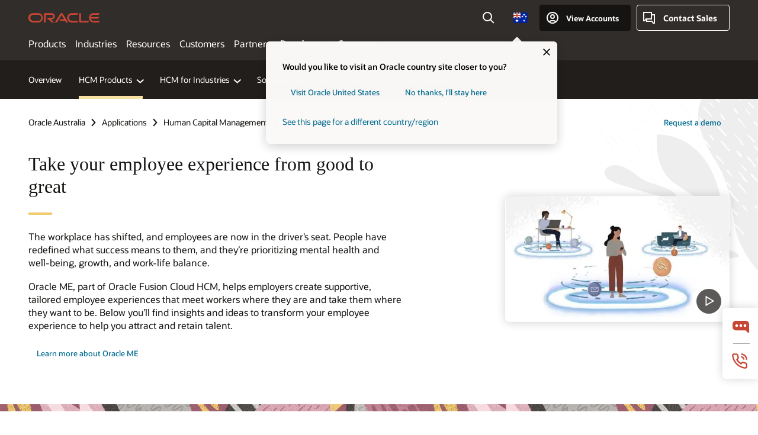

--- FILE ---
content_type: text/html; charset=UTF-8
request_url: https://www.oracle.com/au/human-capital-management/employee-experience/
body_size: 16785
content:
<!DOCTYPE html>
<html lang="en-AU" class="no-js"><!-- start : Framework/Redwood2 -->
<!-- start : ocom/common/global/components/framework/head -->
<head>
<!-- start : ocom/common/global/components/head -->
<title>Employee Experience | Oracle Australia</title>
<meta name="Title" content="Employee Experience | Oracle Australia">
<meta name="Description" content="Oracle ME, part of Oracle Fusion Cloud HCM, helps employers create supportive, tailored employee experiences that meet workers where they are and take them where they want to be.">
<meta name="Keywords" content="employee experience, HCM Communicate, Journeys, Touchpoints, Connections, HR Help Desk, Digital Assistant, HR, human capital management
">
<meta name="resgen" content="No">
<meta name="siteid" content="au">
<meta name="countryid" content="AU">
<meta name="robots" content="index, follow">
<meta name="country" content="Australia">
<meta name="region" content="asia">
<meta name="Language" content="en">
<meta name="Updated Date" content="2022-04-12T22:34:19Z">
<script type="text/javascript">
var pageData = pageData || {};
//page info
pageData.pageInfo = pageData.pageInfo || {};
pageData.pageInfo.language = "en";
pageData.pageInfo.country = "Australia";
pageData.pageInfo.region = "asia";
pageData.pageInfo.pageTitle = "Employee Experience | Oracle";
pageData.pageInfo.description = "Oracle ME, part of Oracle Fusion Cloud HCM, helps employers create supportive, tailored employee experiences that meet workers where they are and take them where they want to be.";
pageData.pageInfo.keywords = "employee experience, HCM Communicate, Journeys, Touchpoints, Connections, HR Help Desk, Digital Assistant, HR, human capital management";
pageData.pageInfo.siteId = "au";
pageData.pageInfo.countryId = "AU";
pageData.pageInfo.updatedDate = "2022-04-12T22:34:19Z";
</script>
<!-- start : ocom/common/global/components/seo-taxonomy-meta-data-->
<script type="text/javascript">
var pageData = pageData || {};
//taxonmy
pageData.taxonomy = pageData.taxonomy || {};
pageData.taxonomy.productServices = [];
pageData.taxonomy.industry = [];
pageData.taxonomy.region = [];
pageData.taxonomy.contentType = [];
pageData.taxonomy.buyersJourney = [];
pageData.taxonomy.revenue = [];
pageData.taxonomy.title = [];
pageData.taxonomy.audience = [];
pageData.taxonomy.persona = [];
</script>
<!-- end : ocom/common/global/components/seo-taxonomy-meta-data-->
<!-- start : ocom/common/global/components/social-media-meta-tags --><!-- F13v0 -->
<meta property="og:title" content="Oracle ME Employee Experience"/>
<meta property="og:description" content="Oracle ME, part of Oracle Fusion Cloud HCM, helps employers create supportive, tailored employee experiences that meet workers where they are and take them where they want to be."/>
<meta property="og:image" content="https://www.oracle.com/a/ocom/img/social-og-me-1200x628.png"/>
<!-- /F13v0 -->
<!-- F13v1 -->
<meta name="twitter:card" content="summary">
<meta name="twitter:title" content="Oracle ME Employee Experience">
<meta name="twitter:description" content="Oracle ME, part of Oracle Fusion Cloud HCM, helps employers create supportive, tailored employee experiences that meet workers where they are and take them where they want to be.">
<meta name="twitter:image" content="https://www.oracle.com/a/ocom/img/og-me-1200x1200.png">
<!-- /F13v1 -->
<!-- end : ocom/common/global/components/social-media-meta-tags -->
<!-- start : ocom/common/global/components/seo-hreflang-meta-tags --><link rel="canonical" href="https://www.oracle.com/au/human-capital-management/employee-experience/" />
<link rel="alternate" hreflang="en-US" href="https://www.oracle.com/human-capital-management/employee-experience/" />
<link rel="alternate" hreflang="pt-BR" href="https://www.oracle.com/br/human-capital-management/employee-experience/" />
<link rel="alternate" hreflang="zh-CN" href="https://www.oracle.com/cn/human-capital-management/employee-experience/" />
<link rel="alternate" hreflang="de-DE" href="https://www.oracle.com/de/human-capital-management/employee-experience/" />
<link rel="alternate" hreflang="fr-FR" href="https://www.oracle.com/fr/human-capital-management/employee-experience/" />
<link rel="alternate" hreflang="en-IN" href="https://www.oracle.com/in/human-capital-management/employee-experience/" />
<link rel="alternate" hreflang="ja-JP" href="https://www.oracle.com/jp/human-capital-management/employee-experience/" />
<link rel="alternate" hreflang="en-GB" href="https://www.oracle.com/uk/human-capital-management/employee-experience/" />
<link rel="alternate" hreflang="en-AE" href="https://www.oracle.com/ae/human-capital-management/employee-experience/" />
<link rel="alternate" hreflang="ar-AE" href="https://www.oracle.com/ae-ar/human-capital-management/employee-experience/" />
<link rel="alternate" hreflang="es-AR" href="https://www.oracle.com/latam/human-capital-management/employee-experience/"/>
<link rel="alternate" hreflang="en-AU" href="https://www.oracle.com/au/human-capital-management/employee-experience/" />
<link rel="alternate" hreflang="en-CA" href="https://www.oracle.com/ca-en/human-capital-management/employee-experience/" />
<link rel="alternate" hreflang="fr-CA" href="https://www.oracle.com/ca-fr/human-capital-management/employee-experience/" />
<link rel="alternate" hreflang="de-CH" href="https://www.oracle.com/de/human-capital-management/employee-experience/"/>
<link rel="alternate" hreflang="fr-CH" href="https://www.oracle.com/fr/human-capital-management/employee-experience/"/>
<link rel="alternate" hreflang="es-CL" href="https://www.oracle.com/latam/human-capital-management/employee-experience/"/>
<link rel="alternate" hreflang="es-CO" href="https://www.oracle.com/latam/human-capital-management/employee-experience/"/>
<link rel="alternate" hreflang="es-ES" href="https://www.oracle.com/es/human-capital-management/employee-experience/" />
<link rel="alternate" hreflang="en-HK" href="https://www.oracle.com/apac/human-capital-management/employee-experience/"/>
<link rel="alternate" hreflang="it-IT" href="https://www.oracle.com/it/human-capital-management/employee-experience/" />
<link rel="alternate" hreflang="ko-KR" href="https://www.oracle.com/kr/human-capital-management/employee-experience/" />
<link rel="alternate" hreflang="es-MX" href="https://www.oracle.com/latam/human-capital-management/employee-experience/"/>
<link rel="alternate" hreflang="nl-NL" href="https://www.oracle.com/nl/human-capital-management/employee-experience/" />
<link rel="alternate" hreflang="en-SA" href="https://www.oracle.com/sa/human-capital-management/employee-experience/" />
<link rel="alternate" hreflang="ar-SA" href="https://www.oracle.com/sa-ar/human-capital-management/employee-experience/" />
<link rel="alternate" hreflang="en-SG" href="https://www.oracle.com/asean/human-capital-management/employee-experience/"/>
<link rel="alternate" hreflang="zh-TW" href="https://www.oracle.com/tw/human-capital-management/employee-experience/" />
<link rel="alternate" hreflang="cs-CZ" href="https://www.oracle.com/europe/human-capital-management/employee-experience/"/>
<link rel="alternate" hreflang="en-ID" href="https://www.oracle.com/asean/human-capital-management/employee-experience/"/>
<link rel="alternate" hreflang="en-IE" href="https://www.oracle.com/europe/human-capital-management/employee-experience/"/>
<link rel="alternate" hreflang="en-IL" href="https://www.oracle.com/il-en/human-capital-management/employee-experience/" />
<link rel="alternate" hreflang="en-MY" href="https://www.oracle.com/asean/human-capital-management/employee-experience/"/>
<link rel="alternate" hreflang="es-PE" href="https://www.oracle.com/latam/human-capital-management/employee-experience/"/>
<link rel="alternate" hreflang="en-PH" href="https://www.oracle.com/asean/human-capital-management/employee-experience/"/>
<link rel="alternate" hreflang="pl-PL" href="https://www.oracle.com/pl/human-capital-management/employee-experience/" />
<link rel="alternate" hreflang="pt-PT" href="https://www.oracle.com/europe/human-capital-management/employee-experience/"/>
<link rel="alternate" hreflang="ro-RO" href="https://www.oracle.com/europe/human-capital-management/employee-experience/"/>
<link rel="alternate" hreflang="sv-SE" href="https://www.oracle.com/se/human-capital-management/employee-experience/" />
<link rel="alternate" hreflang="tr-TR" href="https://www.oracle.com/tr/human-capital-management/employee-experience/" />
<link rel="alternate" hreflang="en-ZA" href="https://www.oracle.com/africa/human-capital-management/employee-experience/"/>
<link rel="alternate" hreflang="de-AT" href="https://www.oracle.com/de/human-capital-management/employee-experience/"/>
<link rel="alternate" hreflang="en-BA" href="https://www.oracle.com/europe/human-capital-management/employee-experience/"/>
<link rel="alternate" hreflang="en-BD" href="https://www.oracle.com/apac/human-capital-management/employee-experience/"/>
<link rel="alternate" hreflang="en-BE" href="https://www.oracle.com/europe/human-capital-management/employee-experience/"/>
<link rel="alternate" hreflang="bg-BG" href="https://www.oracle.com/europe/human-capital-management/employee-experience/"/>
<link rel="alternate" hreflang="en-BH" href="https://www.oracle.com/middleeast/human-capital-management/employee-experience/"/>
<link rel="alternate" hreflang="ar-BH" href="https://www.oracle.com/middleeast-ar/human-capital-management/employee-experience/"/>
<link rel="alternate" hreflang="en-BZ" href="https://www.oracle.com/bz/human-capital-management/employee-experience/" />
<link rel="alternate" hreflang="es-CR" href="https://www.oracle.com/latam/human-capital-management/employee-experience/"/>
<link rel="alternate" hreflang="en-CY" href="https://www.oracle.com/europe/human-capital-management/employee-experience/"/>
<link rel="alternate" hreflang="da-DK" href="https://www.oracle.com/europe/human-capital-management/employee-experience/"/>
<link rel="alternate" hreflang="fr-DZ" href="https://www.oracle.com/africa-fr/human-capital-management/employee-experience/"/>
<link rel="alternate" hreflang="en-EE" href="https://www.oracle.com/europe/human-capital-management/employee-experience/"/>
<link rel="alternate" hreflang="en-EG" href="https://www.oracle.com/middleeast/human-capital-management/employee-experience/"/>
<link rel="alternate" hreflang="ar-EG" href="https://www.oracle.com/middleeast-ar/human-capital-management/employee-experience/"/>
<link rel="alternate" hreflang="fi-FI" href="https://www.oracle.com/europe/human-capital-management/employee-experience/"/>
<link rel="alternate" hreflang="en-GH" href="https://www.oracle.com/africa/human-capital-management/employee-experience/"/>
<link rel="alternate" hreflang="el-GR" href="https://www.oracle.com/europe/human-capital-management/employee-experience/"/>
<link rel="alternate" hreflang="hr-HR" href="https://www.oracle.com/europe/human-capital-management/employee-experience/"/>
<link rel="alternate" hreflang="hu-HU" href="https://www.oracle.com/europe/human-capital-management/employee-experience/"/>
<link rel="alternate" hreflang="en-JO" href="https://www.oracle.com/middleeast/human-capital-management/employee-experience/"/>
<link rel="alternate" hreflang="ar-JO" href="https://www.oracle.com/middleeast-ar/human-capital-management/employee-experience/"/>
<link rel="alternate" hreflang="en-KE" href="https://www.oracle.com/africa/human-capital-management/employee-experience/"/>
<link rel="alternate" hreflang="en-KW" href="https://www.oracle.com/middleeast/human-capital-management/employee-experience/"/>
<link rel="alternate" hreflang="ar-KW" href="https://www.oracle.com/middleeast-ar/human-capital-management/employee-experience/"/>
<link rel="alternate" hreflang="en-LK" href="https://www.oracle.com/apac/human-capital-management/employee-experience/"/>
<link rel="alternate" hreflang="en-LU" href="https://www.oracle.com/europe/human-capital-management/employee-experience/"/>
<link rel="alternate" hreflang="lv-LV" href="https://www.oracle.com/europe/human-capital-management/employee-experience/"/>
<link rel="alternate" hreflang="fr-MA" href="https://www.oracle.com/africa-fr/human-capital-management/employee-experience/"/>
<link rel="alternate" hreflang="en-NG" href="https://www.oracle.com/africa/human-capital-management/employee-experience/"/>
<link rel="alternate" hreflang="no-NO" href="https://www.oracle.com/europe/human-capital-management/employee-experience/"/>
<link rel="alternate" hreflang="en-NZ" href="https://www.oracle.com/nz/human-capital-management/employee-experience/" />
<link rel="alternate" hreflang="en-QA" href="https://www.oracle.com/middleeast/human-capital-management/employee-experience/"/>
<link rel="alternate" hreflang="ar-QA" href="https://www.oracle.com/middleeast-ar/human-capital-management/employee-experience/"/>
<link rel="alternate" hreflang="sr-RS" href="https://www.oracle.com/europe/human-capital-management/employee-experience/"/>
<link rel="alternate" hreflang="sl-SI" href="https://www.oracle.com/europe/human-capital-management/employee-experience/"/>
<link rel="alternate" hreflang="sk-SK" href="https://www.oracle.com/europe/human-capital-management/employee-experience/"/>
<link rel="alternate" hreflang="fr-SN" href="https://www.oracle.com/africa-fr/human-capital-management/employee-experience/"/>
<link rel="alternate" hreflang="en-TH" href="https://www.oracle.com/asean/human-capital-management/employee-experience/"/>
<link rel="alternate" hreflang="uk-UA" href="https://www.oracle.com/ua/human-capital-management/employee-experience/" />
<link rel="alternate" hreflang="es-UY" href="https://www.oracle.com/latam/human-capital-management/employee-experience/"/>
<link rel="alternate" hreflang="en-VN" href="https://www.oracle.com/asean/human-capital-management/employee-experience/"/>
<link rel="alternate" hreflang="lt-LT" href="https://www.oracle.com/lt/human-capital-management/employee-experience/" />
<meta name="altpages" content="br,cn,de,fr,in,jp,uk,ae,ae-ar,ar,au,ca-en,ca-fr,ch-de,ch-fr,cl,co,es,hk,it,kr,mx,nl,sa,sa-ar,sg,tw,cz,id,ie,il-en,my,pe,ph,pl,pt,ro,se,tr,za,at,ba,bd,be,bg,bh,bh-ar,bz,cr,cy,dk,dz,ee,eg,eg-ar,fi,gh,gr,hr,hu,jo,jo-ar,ke,kw,kw-ar,lk,lu,lv,ma,ng,no,nz,qa,qa-ar,rs,si,sk,sn,th,ua,uy,vn,lt">
<script type="text/javascript">
var pageData = pageData || {};
//page info
pageData.pageInfo = pageData.pageInfo || {};
pageData.pageInfo.altPages = "br,cn,de,fr,in,jp,uk,ae,ae-ar,ar,au,ca-en,ca-fr,ch-de,ch-fr,cl,co,es,hk,it,kr,mx,nl,sa,sa-ar,sg,tw,cz,id,ie,il-en,my,pe,ph,pl,pt,ro,se,tr,za,at,ba,bd,be,bg,bh,bh-ar,bz,cr,cy,dk,dz,ee,eg,eg-ar,fi,gh,gr,hr,hu,jo,jo-ar,ke,kw,kw-ar,lk,lu,lv,ma,ng,no,nz,qa,qa-ar,rs,si,sk,sn,th,ua,uy,vn,lt";
</script>
<!-- end : ocom/common/global/components/seo-hreflang-meta-tags -->
<!-- end : ocom/common/global/components/head -->
<meta name="viewport" content="width=device-width, initial-scale=1">
<meta http-equiv="Content-Type" content="text/html; charset=utf-8">
<!-- start : ocom/common/global/components/framework/layoutAssetHeadInfo -->
<!-- Container/Display Start -->
<!-- BEGIN: oWidget_C/_Raw-Text/Display -->
<link rel="dns-prefetch" href="https://dc.oracleinfinity.io" crossOrigin="anonymous" />
<link rel="dns-prefetch" href="https://oracle.112.2o7.net" crossOrigin="anonymous" />
<link rel="dns-prefetch" href="https://s.go-mpulse.net" crossOrigin="anonymous" />
<link rel="dns-prefetch" href="https://c.go-mpulse.net" crossOrigin="anonymous" />
<link rel="preconnect" href="https://tms.oracle.com/" crossOrigin="anonymous" />
<link rel="preconnect" href="https://tags.tiqcdn.com/" crossOrigin="anonymous" />
<link rel="preconnect" href="https://consent.trustarc.com" crossOrigin="anonymous" />
<link rel="preconnect" href="https://d.oracleinfinity.io" crossOrigin="anonymous" />
<link rel="preload" href="https://www.oracle.com/asset/web/fonts/oraclesansvf.woff2" as="font" crossOrigin="anonymous" type="font/woff2" />
<link rel="preload" href="https://www.oracle.com/asset/web/fonts/redwoodicons.woff2" as="font" crossorigin="anonymous" type="font/woff2">
<!-- END: oWidget_C/_Raw-Text/Display -->
<!-- Container/Display end -->
<!-- Container/Display Start -->
<!-- BEGIN: oWidget_C/_Raw-Text/Display -->
<!-- BEGIN CSS/JS -->
<style>
body{margin:0}
.f20w1 > section{opacity:0;filter:opacity(0%)}
.f20w1 > div{opacity:0;filter:opacity(0%)}
.f20w1 > nav{opacity:0;filter:opacity(0%)}
</style>
<script>
!function(){
var d=document.documentElement;d.className=d.className.replace(/no-js/,'js');
if(document.location.href.indexOf('betamode=') > -1) document.write('<script src="/asset/web/js/ocom-betamode.js"><\/script>');
}();
</script>
<link data-wscss href="/asset/web/css/redwood-base.css" rel="preload" as="style" onload="this.rel='stylesheet';" onerror="this.rel='stylesheet'">
<link data-wscss href="/asset/web/css/redwood-styles.css" rel="preload" as="style" onload="this.rel='stylesheet';" onerror="this.rel='stylesheet'">
<noscript>
<link href="/asset/web/css/redwood-base.css" rel="stylesheet">
<link href="/asset/web/css/redwood-styles.css" rel="stylesheet">
</noscript>
<link data-wsjs data-reqjq href="/asset/web/js/redwood-base.js" rel="preload" as="script">
<link data-wsjs data-reqjq href="/asset/web/js/redwood-lib.js" rel="preload" as="script">
<script data-wsjs src="/asset/web/js/jquery-min.js" async onload="$('head link[data-reqjq][rel=preload]').each(function(){var a = document.createElement('script');a.async=false;a.src=$(this).attr('href');this.parentNode.insertBefore(a, this);});$(function(){$('script[data-reqjq][data-src]').each(function(){this.async=true;this.src=$(this).data('src');});});"></script>
<!-- END CSS/JS -->
<!-- END: oWidget_C/_Raw-Text/Display -->
<!-- Container/Display end -->
<!-- Container/Display Start -->
<!-- BEGIN: oWidget_C/_Raw-Text/Display -->
<!-- www-us HeadAdminContainer -->
<link rel="icon" href="https://www.oracle.com/asset/web/favicons/favicon-32.png" sizes="32x32">
<link rel="icon" href="https://www.oracle.com/asset/web/favicons/favicon-128.png" sizes="128x128">
<link rel="icon" href="https://www.oracle.com/asset/web/favicons/favicon-192.png" sizes="192x192">
<link rel="apple-touch-icon" href="https://www.oracle.com/asset/web/favicons/favicon-120.png" sizes="120x120">
<link rel="apple-touch-icon" href="https://www.oracle.com/asset/web/favicons/favicon-152.png" sizes="152x152">
<link rel="apple-touch-icon" href="https://www.oracle.com/asset/web/favicons/favicon-180.png" sizes="180x180">
<meta name="msapplication-TileColor" content="#fcfbfa"/>
<meta name="msapplication-square70x70logo" content="favicon-128.png"/>
<meta name="msapplication-square150x150logo" content="favicon-270.png"/>
<meta name="msapplication-TileImage" content="favicon-270.png"/>
<meta name="msapplication-config" content="none"/>
<meta name="referrer" content="no-referrer-when-downgrade"/>
<style>
#oReactiveChatContainer1 { display:none;}
</style>
<!--Tealium embed code Start -->
<script src="https://tms.oracle.com/main/prod/utag.sync.js"></script>
<!-- Loading script asynchronously -->
<script type="text/javascript">
(function(a,b,c,d){
if(location.href.indexOf("tealium=dev") == -1) {
a='https://tms.oracle.com/main/prod/utag.js';
} else {
a='https://tms.oracle.com/main/dev/utag.js';
}
b=document;c='script';d=b.createElement(c);d.src=a;d.type='text/java'+c;d.async=true;
a=b.getElementsByTagName(c)[0];a.parentNode.insertBefore(d,a);
})();
</script>
<!--Tealium embed code End-->
<!-- END: oWidget_C/_Raw-Text/Display -->
<!-- Container/Display end -->
<!-- end : ocom/common/global/components/framework/layoutAssetHeadInfo -->

<script>(window.BOOMR_mq=window.BOOMR_mq||[]).push(["addVar",{"rua.upush":"false","rua.cpush":"false","rua.upre":"false","rua.cpre":"false","rua.uprl":"false","rua.cprl":"false","rua.cprf":"false","rua.trans":"SJ-944c9c9e-2526-48e2-a583-62b20e04cefc","rua.cook":"false","rua.ims":"false","rua.ufprl":"false","rua.cfprl":"true","rua.isuxp":"false","rua.texp":"norulematch","rua.ceh":"false","rua.ueh":"false","rua.ieh.st":"0"}]);</script>
                              <script>!function(e){var n="https://s.go-mpulse.net/boomerang/";if("False"=="True")e.BOOMR_config=e.BOOMR_config||{},e.BOOMR_config.PageParams=e.BOOMR_config.PageParams||{},e.BOOMR_config.PageParams.pci=!0,n="https://s2.go-mpulse.net/boomerang/";if(window.BOOMR_API_key="DXNLE-YBWWY-AR74T-WMD99-77VRA",function(){function e(){if(!o){var e=document.createElement("script");e.id="boomr-scr-as",e.src=window.BOOMR.url,e.async=!0,i.parentNode.appendChild(e),o=!0}}function t(e){o=!0;var n,t,a,r,d=document,O=window;if(window.BOOMR.snippetMethod=e?"if":"i",t=function(e,n){var t=d.createElement("script");t.id=n||"boomr-if-as",t.src=window.BOOMR.url,BOOMR_lstart=(new Date).getTime(),e=e||d.body,e.appendChild(t)},!window.addEventListener&&window.attachEvent&&navigator.userAgent.match(/MSIE [67]\./))return window.BOOMR.snippetMethod="s",void t(i.parentNode,"boomr-async");a=document.createElement("IFRAME"),a.src="about:blank",a.title="",a.role="presentation",a.loading="eager",r=(a.frameElement||a).style,r.width=0,r.height=0,r.border=0,r.display="none",i.parentNode.appendChild(a);try{O=a.contentWindow,d=O.document.open()}catch(_){n=document.domain,a.src="javascript:var d=document.open();d.domain='"+n+"';void(0);",O=a.contentWindow,d=O.document.open()}if(n)d._boomrl=function(){this.domain=n,t()},d.write("<bo"+"dy onload='document._boomrl();'>");else if(O._boomrl=function(){t()},O.addEventListener)O.addEventListener("load",O._boomrl,!1);else if(O.attachEvent)O.attachEvent("onload",O._boomrl);d.close()}function a(e){window.BOOMR_onload=e&&e.timeStamp||(new Date).getTime()}if(!window.BOOMR||!window.BOOMR.version&&!window.BOOMR.snippetExecuted){window.BOOMR=window.BOOMR||{},window.BOOMR.snippetStart=(new Date).getTime(),window.BOOMR.snippetExecuted=!0,window.BOOMR.snippetVersion=12,window.BOOMR.url=n+"DXNLE-YBWWY-AR74T-WMD99-77VRA";var i=document.currentScript||document.getElementsByTagName("script")[0],o=!1,r=document.createElement("link");if(r.relList&&"function"==typeof r.relList.supports&&r.relList.supports("preload")&&"as"in r)window.BOOMR.snippetMethod="p",r.href=window.BOOMR.url,r.rel="preload",r.as="script",r.addEventListener("load",e),r.addEventListener("error",function(){t(!0)}),setTimeout(function(){if(!o)t(!0)},3e3),BOOMR_lstart=(new Date).getTime(),i.parentNode.appendChild(r);else t(!1);if(window.addEventListener)window.addEventListener("load",a,!1);else if(window.attachEvent)window.attachEvent("onload",a)}}(),"".length>0)if(e&&"performance"in e&&e.performance&&"function"==typeof e.performance.setResourceTimingBufferSize)e.performance.setResourceTimingBufferSize();!function(){if(BOOMR=e.BOOMR||{},BOOMR.plugins=BOOMR.plugins||{},!BOOMR.plugins.AK){var n="true"=="true"?1:0,t="",a="clnt4daxgyvem2lwt3ha-f-35174b399-clientnsv4-s.akamaihd.net",i="false"=="true"?2:1,o={"ak.v":"39","ak.cp":"82485","ak.ai":parseInt("604074",10),"ak.ol":"0","ak.cr":8,"ak.ipv":4,"ak.proto":"h2","ak.rid":"932b096c","ak.r":47369,"ak.a2":n,"ak.m":"dscx","ak.n":"essl","ak.bpcip":"18.219.62.0","ak.cport":34048,"ak.gh":"23.208.24.106","ak.quicv":"","ak.tlsv":"tls1.3","ak.0rtt":"","ak.0rtt.ed":"","ak.csrc":"-","ak.acc":"","ak.t":"1769381582","ak.ak":"hOBiQwZUYzCg5VSAfCLimQ==9VIEYrnNngla3RaeAFvkPR+dk/oHiNGQDu3bqQP6ZU+6hL2nnbMZCOF2D2yRWo/AWLoWm8rRoVBtpOzSX+FDIh+39D34TsPAm8Gpxxa2i4BLGAS39fyJpnXT0ziEM+hicCRLWYCuiL9kXIziEUqcuphJKdqyw1b/xsLMbdaAHQarSRlgsfW7TZ37sXD+qQwmm7EgTcvfLLsJdUuiHm6zU6KjodyHlPeJlN9eOSWLiNgQsvE99VahAdKL+G1OAytkchFlVZWk/NJEuZj/vLuiLHD7cBKBIkRgbNi5ifSwdKUkPcLOlIRYJYMVI1PzbF38UilbJdNk4qwWqhX38DE9M9qhhf1C+uEw2nmyTCbX8enZfMBR73pCdGprq/ZR88A+H5oAoYZqatKVuxlA2zRNvxjJi6bcOEVkTf1YqixC57E=","ak.pv":"517","ak.dpoabenc":"","ak.tf":i};if(""!==t)o["ak.ruds"]=t;var r={i:!1,av:function(n){var t="http.initiator";if(n&&(!n[t]||"spa_hard"===n[t]))o["ak.feo"]=void 0!==e.aFeoApplied?1:0,BOOMR.addVar(o)},rv:function(){var e=["ak.bpcip","ak.cport","ak.cr","ak.csrc","ak.gh","ak.ipv","ak.m","ak.n","ak.ol","ak.proto","ak.quicv","ak.tlsv","ak.0rtt","ak.0rtt.ed","ak.r","ak.acc","ak.t","ak.tf"];BOOMR.removeVar(e)}};BOOMR.plugins.AK={akVars:o,akDNSPreFetchDomain:a,init:function(){if(!r.i){var e=BOOMR.subscribe;e("before_beacon",r.av,null,null),e("onbeacon",r.rv,null,null),r.i=!0}return this},is_complete:function(){return!0}}}}()}(window);</script></head><!-- end : ocom/common/global/components/framework/head -->
<!-- start : ocom/common/global/components/redwood/layoutAssetStartBodyInfo -->
<body class="f20 f20v0 rwtheme-neutral">
<!-- Container/Display Start -->
<!-- BEGIN: oWidget_C/_Raw-Text/Display -->
<!-- www-us StartBodyAdminContainer -->
<!-- END: oWidget_C/_Raw-Text/Display -->
<!-- Container/Display end -->
<div class="f20w1">
<!-- Dispatcher:null -->
<!-- BEGIN: oWidget_C/_Raw-Text/Display -->
<!-- U30v3 -->
<style>
#u30{opacity:1 !important;filter:opacity(100%) !important;position:sticky;top:0}
.u30v3{background:#3a3632;height:50px;overflow:hidden;border-top:5px solid #3a3632;border-bottom:5px solid #3a3632}
#u30nav,#u30tools{visibility:hidden}
.u30v3 #u30logo {width:121px;height: 44px;display: inline-flex;justify-content: flex-start;}
#u30:not(.u30mobile) .u30-oicn-mobile,#u30.u30mobile .u30-oicn{display:none}
#u30logo svg{height:auto;align-self:center}
.u30brand{height:50px;display:flex;flex-direction:column;justify-content:center;align-items:flex-start;max-width:1344px;padding:0 48px;margin:0 auto}
.u30brandw1{display:flex;flex-direction:row;color:#fff;text-decoration:none;align-items:center}
@media (max-width:1024px){.u30brand{padding:0 24px}}
#u30skip2,#u30skip2content{transform:translateY(-100%);position:fixed}
.rtl #u30{direction:rtl}
</style>
<section id="u30" class="u30 u30v3 pause searchv2" data-trackas="header">
<div id="u30skip2" aria-expanded="false" tabindex="-1">
<ul>
<li><a id="u30acc" href="/au/corporate/accessibility/">Click to view our Accessibility Policy</a></li>
<li><a id="u30skip2c" href="#maincontent">Skip to content</a></li>
</ul>
</div>
<div class="u30w1 cwidth" id="u30w1">
<div id="u30brand" class="u30brand">
<div class="u30brandw1">
<a id="u30btitle" href="/au/index.html" data-lbl="logo" aria-label="Home">
<div id="u30logo">
<svg class="u30-oicn-mobile" xmlns="http://www.w3.org/2000/svg" width="32" height="21" viewBox="0 0 32 21"><path fill="#C74634" d="M9.9,20.1c-5.5,0-9.9-4.4-9.9-9.9c0-5.5,4.4-9.9,9.9-9.9h11.6c5.5,0,9.9,4.4,9.9,9.9c0,5.5-4.4,9.9-9.9,9.9H9.9 M21.2,16.6c3.6,0,6.4-2.9,6.4-6.4c0-3.6-2.9-6.4-6.4-6.4h-11c-3.6,0-6.4,2.9-6.4,6.4s2.9,6.4,6.4,6.4H21.2"/></svg>
<svg class="u30-oicn" xmlns="http://www.w3.org/2000/svg"  width="231" height="30" viewBox="0 0 231 30" preserveAspectRatio="xMinYMid"><path fill="#C74634" d="M99.61,19.52h15.24l-8.05-13L92,30H85.27l18-28.17a4.29,4.29,0,0,1,7-.05L128.32,30h-6.73l-3.17-5.25H103l-3.36-5.23m69.93,5.23V0.28h-5.72V27.16a2.76,2.76,0,0,0,.85,2,2.89,2.89,0,0,0,2.08.87h26l3.39-5.25H169.54M75,20.38A10,10,0,0,0,75,.28H50V30h5.71V5.54H74.65a4.81,4.81,0,0,1,0,9.62H58.54L75.6,30h8.29L72.43,20.38H75M14.88,30H32.15a14.86,14.86,0,0,0,0-29.71H14.88a14.86,14.86,0,1,0,0,29.71m16.88-5.23H15.26a9.62,9.62,0,0,1,0-19.23h16.5a9.62,9.62,0,1,1,0,19.23M140.25,30h17.63l3.34-5.23H140.64a9.62,9.62,0,1,1,0-19.23h16.75l3.38-5.25H140.25a14.86,14.86,0,1,0,0,29.71m69.87-5.23a9.62,9.62,0,0,1-9.26-7h24.42l3.36-5.24H200.86a9.61,9.61,0,0,1,9.26-7h16.76l3.35-5.25h-20.5a14.86,14.86,0,0,0,0,29.71h17.63l3.35-5.23h-20.6" transform="translate(-0.02 0)" /></svg>
</div>
</a>
</div>
</div>
<div id="u30nav" class="u30nav" data-closetxt="Close Menu" data-trackas="menu">
<nav id="u30navw1" aria-label="Main">
<button data-navtarget="products" aria-controls="products" aria-expanded="false" class="u30navitem">Products</button>
<button data-navtarget="industries" aria-controls="industries" aria-expanded="false" class="u30navitem">Industries</button>
<button data-navtarget="resources" aria-controls="resources" aria-expanded="false" class="u30navitem">Resources</button>
<button data-navtarget="customers" aria-controls="customers" aria-expanded="false" class="u30navitem">Customers</button>
<button data-navtarget="partners" aria-controls="partners" aria-expanded="false" class="u30navitem">Partners</button>
<button data-navtarget="developers" aria-controls="developers" aria-expanded="false" class="u30navitem">Developers</button>
<button data-navtarget="company" aria-controls="company" aria-expanded="false" class="u30navitem">Company</button>
</nav>
</div>
<div id="u30tools" class="u30tools">
<div id="u30search">
<div id="u30searchw1">
<div id="u30searchw2">
<form name="u30searchForm" id="u30searchForm" data-contentpaths="/content/Web/Shared/Auto-Suggest Panel Event" method="get" action="https://search.oracle.com/au/results">
<div class="u30s1">
<button id="u30closesearch" aria-label="Close Search" type="button">
<span>Close Search</span>
<svg width="9" height="14" viewBox="0 0 9 14" fill="none" xmlns="http://www.w3.org/2000/svg"><path d="M8 13L2 7L8 1" stroke="#161513" stroke-width="2"/></svg>
</button>
<span class="u30input">
<div class="u30inputw1">
<input id="u30input" name="q" value="" type="text" placeholder="Search" autocomplete="off" aria-autocomplete="both" aria-label="Search Oracle.com" role="combobox" aria-expanded="false" aria-haspopup="listbox" aria-controls="u30searchw3">
</div>
<input type="hidden" name="size" value="10">
<input type="hidden" name="page" value="1">
<input type="hidden" name="tab" value="all">
<span id="u30searchw3title" class="u30visually-hidden">Search Oracle.com</span>
<div id="u30searchw3" data-pagestitle="SUGGESTED LINKS" data-autosuggesttitle="SUGGESTED SEARCHES" data-allresultstxt="All results for" data-allsearchpath="https://search.oracle.com/au/results?q=u30searchterm&size=10&page=1&tab=all" role="listbox" aria-labelledby="u30searchw3title">
<ul id="u30quicklinks" class="autocomplete-items" role="group" aria-labelledby="u30quicklinks-title">
<li role="presentation" class="u30auto-title" id="u30quicklinks-title">QUICK LINKS</li>
<li role="option"><a href="/au/cloud/" data-lbl="quick-links:oci">Oracle Cloud Infrastructure</a></li>
<li role="option"><a href="/au/applications/" data-lbl="quick-links:applications">Oracle Fusion Cloud Applications</a></li>
<li role="option"><a href="/au/database/technologies/" data-lbl="quick-links:database">Oracle Database</a></li>
<li role="option"><a href="/au/java/technologies/downloads/" data-lbl="quick-links:download-java">Download Java</a></li>
<li role="option"><a href="/au/careers/" data-lbl="quick-links:careers">Careers at Oracle</a></li>
</ul>
</div>
<span class="u30submit">
<input class="u30searchbttn" type="submit" value="Submit Search">
</span>
<button id="u30clear" type="reset" aria-label="Clear Search">
<svg width="20" height="20" viewBox="0 0 20 20" aria-hidden="true" fill="none" xmlns="http://www.w3.org/2000/svg"><path d="M7 7L13 13M7 13L13 7M19 10C19 14.9706 14.9706 19 10 19C5.02944 19 1 14.9706 1 10C1 5.02944 5.02944 1 10 1C14.9706 1 19 5.02944 19 10Z" stroke="#161513" stroke-width="2"/></svg>
</button>
</span>
</div>
</form>
<div id="u30announce" data-alerttxt="suggestions found to navigate use up and down arrows" class="u30visually-hidden" aria-live="polite"></div>
</div>
</div>
<button class="u30searchBtn" id="u30searchBtn" type="button" aria-label="Open Search Field" aria-expanded="false">
<span>Search</span>
<svg xmlns="http://www.w3.org/2000/svg" viewBox="0 0 24 24" width="24" height="24"><path d="M15,15l6,6M17,10a7,7,0,1,1-7-7A7,7,0,0,1,17,10Z"/></svg>
</button>
</div>
<!-- ACS -->
<span id="ac-flag">
<a class="flag-focus" href="/au/countries-list.html#countries" data-ajax="true" rel="lightbox" role="button">
<span class="sr-only">Country</span>
<img class="flag-image" src="" alt=""/>
<svg class="default-globe" alt="Country" width="20" height="20" viewBox="0 0 20 20" fill="none" xmlns="http://www.w3.org/2000/svg" xmlns:xlink="http://www.w3.org/1999/xlink">
<rect width="20" height="20" fill="url(#pattern0)"/>
<defs>
<pattern id="pattern0" patternContentUnits="objectBoundingBox" width="1" height="1">
<use xlink:href="#image0_1_1830" transform="translate(-0.166667 -0.166667) scale(0.0138889)"/>
</pattern>
<image alt="" id="image0_1_1830" width="96" height="96" xlink:href="[data-uri]"/>
</defs>
</svg>
</a>
</span>
<!-- ACS -->
<div id="u30-profile" class="u30-profile">
<button id="u30-flyout" data-lbl="sign-in-account" aria-expanded="false">
<svg xmlns="http://www.w3.org/2000/svg" viewBox="0 0 24 24" width="24" height="24"><path d="M17,19.51A3,3,0,0,0,14,17H10a3,3,0,0,0-3,2.51m9.92,0a9,9,0,1,0-9.92,0m9.92,0a9,9,0,0,1-9.92,0M15,10a3,3,0,1,1-3-3A3,3,0,0,1,15,10Z"/></svg>
<span class="acttxt">View Accounts</span>
</button>
<div id="u30-profilew1">
<button id="u30actbck" aria-label="Close account flyout"><span class="u30actbcktxt">Back</span></button>
<div class="u30-profilew2">
<span class="u30acttitle">Cloud Account</span>
<a href="/au/cloud/sign-in.html" class="u30darkcta u30cloudbg" data-lbl="sign-in-to-cloud">Sign in to Cloud</a>
<a href="/au/cloud/free/" class="u30lightcta" data-lbl="try-free-cloud-trial">Sign Up for Free Cloud Tier</a>
</div>
<span class="u30acttitle">Oracle Account</span>
<ul class="u30l-out">
<li><a href="https://www.oracle.com/webapps/redirect/signon?nexturl=" data-lbl="profile:sign-in-account" class="u30darkcta">Sign-In</a></li>
<li><a href="https://profile.oracle.com/myprofile/account/create-account.jspx" data-lbl="profile:create-account" class="u30lightcta">Create an Account</a></li>
</ul>
<ul class="u30l-in">
<li><a href="/au/corporate/contact/help.html" data-lbl="help">Help</a></li>
<li><a href="javascript:sso_sign_out();" id="u30pfile-sout" data-lbl="signout">Sign Out</a></li>
</ul>
</div>
</div>
<div class="u30-contact">
<a href="/au/corporate/contact/" data-lbl="contact-us" title="Contact Sales"><span>Contact Sales</span></a>
</div>
<a href="/au/global-menu-v2/" id="u30ham" role="button" aria-expanded="false" aria-haspopup="true" aria-controls="u30navw1">
<svg xmlns="http://www.w3.org/2000/svg" width="24" height="24" viewBox="0 0 24 24">
<title>Menu</title>
<path d="M16,4 L2,4" class="p1"></path>
<path d="M2,12 L22,12" class="p2"></path>
<path d="M2,20 L16,20" class="p3"></path>
<path d="M0,12 L24,12" class="p4"></path>
<path d="M0,12 L24,12" class="p5"></path>
</svg>
<span>Menu</span>
</a>
</div>
</div>
<script>
var u30min = [722,352,0,0];
var u30brsz = new ResizeObserver(u30 => {
document.getElementById("u30").classList.remove("u30mobile","u30tablet","u30notitle");
let u30b = document.getElementById("u30brand").offsetWidth,
u30t = document.getElementById("u30tools").offsetWidth ;
u30v = document.getElementById("u30navw1");
u30w = document.getElementById("u30w1").offsetWidth - 48;
if((u30b + u30t) > u30min[0]){
u30min[2] = ((u30b + u30t) > 974) ? u30b + u30t + 96 : u30b + u30t + 48;
}else{
u30min[2] = u30min[0];
}
u30min[3] = ((u30b + 112) > u30min[1]) ? u30min[3] = u30b + 112 : u30min[3] = u30min[1];
u30v.classList.add("u30navchk");
u30min[2] = (u30v.lastElementChild.getBoundingClientRect().right > u30min[2]) ? Math.ceil(u30v.lastElementChild.getBoundingClientRect().right) : u30min[2];
u30v.classList.remove("u30navchk");
if(u30w <= u30min[3]){
document.getElementById("u30").classList.add("u30notitle");
}
if(u30w <= u30min[2]){
document.getElementById("u30").classList.add("u30mobile");
}
});
var u30wrsz = new ResizeObserver(u30 => {
let u30n = document.getElementById("u30navw1").getBoundingClientRect().height,
u30h = u30[0].contentRect.height;
let u30c = document.getElementById("u30").classList,
u30w = document.getElementById("u30w1").offsetWidth - 48,
u30m = "u30mobile",
u30t = "u30tablet";
if(u30c.contains("navexpand") && u30c.contains(u30m) && u30w > u30min[2]){
if(!document.querySelector("button.u30navitem.active")){
document.getElementById("u30ham").click();
}
u30c.remove(u30m);
if(document.getElementById("u30").getBoundingClientRect().height > 80){
u30c.add(u30t);
}else{
u30c.remove(u30t);
}
}else if(u30w <= u30min[2]){
if(getComputedStyle(document.getElementById("u30tools")).visibility != "hidden"){
u30c.add(u30m);
u30c.remove(u30t);
}
}else if(u30n < 30 && u30h > 80){
u30c.add(u30t);
u30c.remove(u30m);
}else if(u30n > 30){
u30c.add(u30m);
u30c.remove(u30t);
}else if(u30n < 30 && u30h <= 80){
u30c.remove(u30m);
if(document.getElementById("u30").getBoundingClientRect().height > 80){
u30c.add(u30t);
}else{
u30c.remove(u30t);
}
}
});
u30brsz.observe(document.getElementById("u30btitle"));
u30wrsz.observe(document.getElementById("u30"));
</script>
</section>
<!-- /U30v3 -->
<!-- END: oWidget_C/_Raw-Text/Display -->
<!-- end : ocom/common/global/components/redwood/layoutAssetStartBodyInfo -->
<!--  Start : ocom/common/global/components/ct12-content-tabs -->
<!-- CT12v0 -->
<nav class="ct12 ct12v0" data-moretxt="More" data-ocomid="ct12">
<div class="ct12w1 cwidth">
<div class="ct12w2">
<ul>
<li><div><a href="/au/human-capital-management/">Overview</a></div></li>
<li class="ct12current">
<div>
<span>HCM Products</span>
<span class="ct12w6">
<ul>
<li><span><a href="/au/human-capital-management/hr/">Human Resources</a></span></li>
<li><span><a href="/au/human-capital-management/talent-management/">Talent Management</a></span></li>
<li><span><a href="/au/human-capital-management/workforce-management/">Workforce Management</a></span></li>
<li><span><a href="/au/human-capital-management/payroll/">Payroll</a></span></li>
<li><span><a href="/business-analytics/fusion-hcm-analytics/">HCM Analytics </a></span></li>
</ul>
</span>
</div>
</li>
<li>
<div>
<span>HCM for Industries</span>
<span class="ct12w6">
<ul>
<li><span><a href="/au/communications/hcm/">Communications</a></span></li>
<li><span><a href="/au/utilities/hcm/">Energy and Water</a></span></li>
<li><span><a href="/au/financial-services/hcm/">Financial Services</a></span></li>
<li><span><a href="/au/food-beverage/hcm/">Food and Beverage</a></span></li>
<li><span><a href="/au/health/hcm/">Healthcare</a></span></li>
<li><span><a href="/au/hospitality/hcm/">Hospitality</a></span></li>
<li><span><a href="/au/industrial-manufacturing/hcm/">Industrial Manufacturing</a></span></li>
<li><span><a href="/au/life-sciences/hcm/">Life Sciences</a></span></li>
<li><span><a href="/au/retail/hcm/">Retail</a></span></li>
<li><span><a href="/au/transportation-logistics/hcm/">Travel and Transportation</a></span></li>
</ul>
</span>
</div>
</li>
<li>
<div>
<span>Solutions</span>
<span class="ct12w6">
<ul>
<li><span><a href="/au/human-capital-management/hcm-now/">Oracle HCM Now</a></span></li>
<li><span><a href="/au/human-capital-management/deskless-workforce/">Oracle Fusion Deskless Workforce</a></span></li>
<li><span><a href="/au/human-capital-management/move-to-cloud/">On-Premises to Cloud HCM</a></span></li>
<li><span><a href="/au/human-capital-management/taleo/taleo-to-oracle-recruiting/">Taleo to Oracle Recruiting</a></span></li>
<li><span><a href="/au/human-capital-management/hcm-and-erp/">One Cloud for HR and Finance</a></span></li>
</ul>
</span>
</div>
</li>
<li>
<div>
<span>What's New</span>
<span class="ct12w6">
<ul>
<li><span><a href="/au/human-capital-management/whats-new/">What's New</a></span></li>
<li><span><a href="/au/human-capital-management/ai-at-work/">Oracle AI for HCM</a></span></li>
</ul>
</span>
</div>
</li>
<li><div><a href="/au/human-capital-management/insights/">Business Insights</a></div></li>
</ul>
</div>
</div>
</nav>
<!-- /CT12v0 -->
<!--  end : ocom/common/global/components/ct12-content-tabs -->
<!-- widgetType = PageTitleBannerV2 -->
<!-- ptbWidget = true -->
<!-- ptbWidget = true -->
<!-- BEGIN:  oWidget_C/PageTitleBannerV2/Display -->
<!-- RH03v2 -->
<section class="rh03 rh03v3 rw-neutral-00bg rw-strip rw-strip-custom" data-bgimg="/a/ocom/img/bgimg02-bgne-overlay-datacloud.png" data-trackas="rh03" data-ocomid="rh03">
<div class="rh03w1 cwidth">
<div class="rh03bc">
<!--BREADCRUMBS-->
<div class="rh03bc1">
<ol>
<li><a href="https://www.oracle.com/au/index.html">Oracle Australia</a></li>
<li><a href="/au/applications/">Applications</a></li>
<li><a href="/au/human-capital-management/">Human Capital Management</a></li>
</ol>
</div>
<!-- breadcrumb schema -->
<!-- Display SEO Metadata -->
<script type="text/javascript">
var pageData = pageData || {};
//page info
pageData.pageInfo = pageData.pageInfo || {};
pageData.pageInfo.breadCrumbs = "Oracle Australia / Applications / Human Capital Management";
</script>
<script type="application/ld+json">
{
"@context": "https://schema.org",
"@type": "BreadcrumbList",
"itemListElement":
[
{ "@type": "ListItem", "position": 1, "name": "Oracle Australia", "item": "https://www.oracle.comhttps://www.oracle.com/au/index.html" },	{ "@type": "ListItem", "position": 2, "name": "Applications", "item": "https://www.oracle.com/au/applications/" },	{ "@type": "ListItem", "position": 3, "name": "Human Capital Management", "item": "https://www.oracle.com/au/human-capital-management/" }
]
}
</script>
<!--Call to action-->
<div class="rh03bc2">
<!-- Dispatcher:null -->
<!-- BEGIN: oWidget_C/_Raw-Text/Display -->
<div class="rh03bc2">
<div class="obttns">
<div>
<a href="/au/human-capital-management/demo-form/" title="Try an Oracle Fusion Cloud HCM demo" data-width="640" rel="lightbox" data-lbl="ctabttn-rc31-open-try-oracle-hcm-demo" data-trackas="rc31-lightbox" role="button">Request a demo</a>
</div>
</div>
</div>
<!-- END: oWidget_C/_Raw-Text/Display -->
</div>
</div>
<!-- Widget - 1 -->
<!-- Dispatcher:null -->
<!-- BEGIN: oWidget_C/_Raw-Text/Display -->
<div class="herotitle rh03twocol">
<div class="rh03col1">
<h1 class="rwaccent-3">Take your employee experience from good to great</h1>
<p>The workplace has shifted, and employees are now in the driver’s seat. People have redefined what success means to them, and they’re prioritizing mental health and well-being, growth, and work-life balance.</p>
<p>Oracle ME, part of Oracle Fusion Cloud HCM, helps employers create supportive, tailored employee experiences that meet workers where they are and take them where they want to be. Below you’ll find insights and ideas to transform your employee experience to help you attract and retain talent.</p>
<div class="obttns">
<div><a href="/au/human-capital-management/employee-experience/oracle-me/" data-lbl="employee-experience-butlink">Learn more about Oracle ME </a></div>
</div>
</div>
<div class="rh03vid" data-lbl="cta-rh03-hero-video-converged">
<div class="ytembed ytvideo ytthumbnail" data-ytid="1yWLMYkvFJY" data-trackas="rh03-lightbox" data-autoplay="1" aria-label="Oracle ME employee experience platform" role="button">
<img src="/a/ocom/img/rh03v3-hcm-hcm-me.jpg" alt="HCM ME video thumbnail"></div>
</div>
</div>
<div class="rh03customstrip" data-bgimg="/asset/web/i/rw-strip-rose.gif"></div>
<!-- END: oWidget_C/_Raw-Text/Display -->
</div>
</section>
<!-- /RH03v2 -->
<!-- END:  oWidget_C/PageTitleBannerV2/Display -->
<!-- start : ocom/common/global/components/compass/related-widgets -->
<!-- Dispatcher:null -->
<!-- BEGIN: oWidget_C/_Raw-Text/Display -->
<!-- RC46v0 -->
<section class="rc46 rc46v0 cpad" data-trackas="rc46" data-ocomid="rc46">
<div class="rc46w1 cwidth">
<header class="rw-ctitle">
<h3 class="rw-ptitle">Employee experience quick tips</h3>
</header>
<div class="col-framework col3 col-gutters">
<div class="col-w1">
<div class="col-item">
<div class="col-item-w1 rc46media">
<div class="ytembed ytvideo ytthumbnail videoshadow" data-ytid="O-wrkxgZ2aY" data-lbl="redesigning-hr-img" aria-label="Employees are redesigning video"><img src="/a/ocom/img/rh03-r6593lr0a1m.jpg" role="button" alt=""></div>
</div>
<div class="col-item-w2">
<div class="rc46info">
<h3>Employees are redesigning the way they work. Is your organization doing the same?</h3>
<p>Listen as Heather Whiteman, PhD, people data enthusiast and assistant teaching professor, shares how leaders across the business can take advantage of this shift to design a new employee experience. </p>
</div>
<a href="?ytid=O-wrkxgZ2aY" rel="vbox" role="button" aria-label="Employees are redesigning video" data-lbl="redesigning-hr-cta" data-trackas="rc46-lightbox">Redesign your employee experience (1:24)</a>
</div>
</div>
<div class="col-item">
<div class="col-item-w1 rc46media">
<div class="ytembed ytvideo ytthumbnail videoshadow" data-ytid="PzmZkjSBy64" aria-label="data and analytics video" data-lbl="data-img"><img src="/a/ocom/img/rc46-pzmzkjsby64.jpg" role="button" alt=""></div>
</div>
<div class="col-item-w2">
<div class="rc46info">
<h3>Use data and analytics to create a positive employee experience</h3>
<p>Learn the benefits of using data and analytics to give you a holistic picture of your people so you can create a more positive employee experience that empowers them to connect, grow, and thrive.</p>
</div>
<a href="?ytid=PzmZkjSBy64" rel="vbox" role="button" aria-label="data and analytics video" data-lbl="data-cta" data-trackas="rc46-lightbox">Know your workers (1:28)</a>
</div>
</div>
<div class="col-item">
<a href="/au/a/ocom/docs/applications/hcm/three-ways-to-make-2022-the-year-of-the-great-retention-en.pdf" data-lbl="three-ways-to-make-2022-the-year-of-the-great-retention-en-link" target="_blank" class="col-item-w1" data-bgimg="/a/ocom/img/rc46-retention-pf.jpg"></a>
<div class="col-item-w2">
<div class="rc46info">
<h3>Three things to do to keep high-performing employees from leaving</h3>
<p>Check out our infographic for three important things your organization should be doing to encourage high performers to stay.</p>
</div>
<a href="/au/a/ocom/docs/applications/hcm/three-ways-to-make-2022-the-year-of-the-great-retention-en.pdf" data-lbl="three-ways-to-make-2022-the-year-of-the-great-retention-en-link" target="_blank">Read the great retention infographic (PDF)</a>
</div>
</div>
</div>
</div>
</div>
</section>
<!-- /RC46v0 -->
<!-- END: oWidget_C/_Raw-Text/Display -->
<!-- Dispatcher:null -->
<!-- BEGIN: oWidget_C/_Raw-Text/Display -->
<!-- RC24v0  SAVE for HR TECH quote
<section class="rc24 rc24v0 cpad rw-rose-10bg rw-pattern1 rw-pattern-65p" data-a11y="true" id="ventana">
<div class="rc24w1 cwidth">
<h2 class="rw-ptitle">Analyst recognition for Oracle ME continues</h2>
<blockquote>
<q>Oracle ME is a powerful new tool that has the potential to revolutionize the worker experience. It recently received the 15th Annual Overall Digital Innovation Award from our firm. By consolidating all employee data into a single platform, Oracle ME makes it easier for employees to access the information and tools they need to make better informed decisions about their job and career.</q>
<p>Quincy Valencia<span>Vice President and Research Director, HCM, Ventana Research</span></p>
</blockquote>
<div class="obttns">
<div><a href="https://quincyvalencia.ventanaresearch.com/oracle-me-aims-to-drive-employee-engagement-productivity-retention" target="_blank" data-lbl="hcm-ventana-cta">Read the article</a></div>
</div>
</div>
</section>
/RC24v0 -->
<!-- END: oWidget_C/_Raw-Text/Display -->
<!-- Dispatcher:null -->
<!-- BEGIN: oWidget_C/_Raw-Text/Display -->
<section class="rc58 rc58v0 rw-neutral-20bg cpad" data-trackas="rc58" data-ocomid="rc58" id="5-easy-steps">
<div class="rc58w1 cwidth">
<div class="rc58w2">
<div class="rc58img">
<img data-src="/a/ocom/img/rc58-me-4-tips.jpg" alt="">
</div>
<div class="col-item-w1">
<h3>Improve the employee experience with these four tips</h3>
<p>While there’s no one-size-fits-all approach to improving the employee experience, we have four tips to help your organization increase retention and reduce attrition. We partnered with Meghan M. Biro of TalentCulture to create an ebook to help you begin this journey using HCM technology.</p>
<div class="obttns">
<div><a class="icn-img icn-lock" href="/au/human-capital-management/employee-experience/form/" rel="lightbox" data-width="640" data-lbl="Download the report" title="Improve the employee experience with these four tips" data-trackas="rc58-lightbox" role="button">Read the ebook</a></div>
<div class="obttn1"><a href="/au/a/ocom/docs/elevate-the-employee-experience-infographic.pdf" data-lbl="elevate-the-employee-experience-info-butlink" target="_blank">Read the infographic (PDF)</a></div>
</div>
</div>
</div>
</div>
</section>
<!-- END: oWidget_C/_Raw-Text/Display -->
<!-- Dispatcher:null -->
<!-- BEGIN: oWidget_C/_Raw-Text/Display -->
<!-- RC77v0 -->
<section class="rc77 rc77v0 rw-neutral-20bg cpad" data-trackas="rc77" data-a11y="true">
<div class="rc77w1 cwidth">
<div role="list" aria-labelledby="listLabel1">
<div class="rc77item" role="listitem">
<div class="rc77info-lt">
<h4>Become an employer of choice by doing these three things</h4>
<p>Is your employee experience keeping you up at night? If you want to improve your employee experience but aren’t sure where to start, take the first step by reading this ebook from Tim Sackett of HRU Technical Resources.</p>
<a href="/au/a/ocom/docs/2022-the-year-of-the-great-retention.pdf" data-lbl="2022-could-be-year-of-great-retention-ebook-butlink" target="_blank">Read The Great Retention ebook (PDF)</a>
</div>
<div class="rc77img-rt">
<a href="/au/a/ocom/docs/2022-the-year-of-the-great-retention.pdf" data-lbl="2022-could-be-year-of-great-retention-imglnk" target="_blank"><img alt="" data-src="/a/ocom/img/rc77-great-retension-pf.jpg"></a>
</div>
</div>
<div class="rc77item" role="listitem">
<div class="rc77img-lt">
<a href="/au/a/ocom/docs/oracle-hcm-cloud-overview.pdf"  target="_blank"  data-lbl="hcm-overview-imglink"><img alt="" data-src="/a/ocom/img/rc77-me-solution-brochure.png"></a>
</div>
<div class="rc77info-rt">
<h4>Meet the changing demands of your workforce with HCM cloud technology</h4>
<p>With the right tools, you can move mountains. Explore the many ways Oracle Cloud HCM can equip you to give your employees the positive experience they deserve. </p>
<a href="/au/a/ocom/docs/oracle-hcm-cloud-overview.pdf"  target="_blank" data-lbl="hcm-overview-butlink">Learn more about Oracle Cloud HCM (PDF)</a>
</div>
</div>
</div>
</div>
</section>
<!-- /RC77v0 -->
<!-- END: oWidget_C/_Raw-Text/Display -->
<!-- Dispatcher:null -->
<!-- BEGIN: oWidget_C/_Raw-Text/Display -->
<!-- RC13v0 -->
<section class="rc13 rc13v0 cpad rw-theme-10bg rw-pattern-theme1 rw-pattern-16p" data-trackas="rc13" data-ocomid="rc13">
<div class="rc13w1 cwidth">
<div class="rc13w2">
<div class="rc13w3">
<h2 class="rwaccent-2">How to improve the employee experience across industries</h2>
</div>
</div>
<div class="rc13w5 col-framework col-justified col3 col-gutters">
<div class="col-w1">
<div class="col-item">
<div class="col-item-w1">
<h4>5 best practices to boost the banking employee experience</h4>
<p>Explore new ways to improve employee loyalty and retention.</p>
</div>
<div class="col-item-w2">
<a href="/au/a/ocom/docs/industries/best-practices-for-boosting-the-banking-employee-experience.pdf" data-lbl="banking-infographic" target="_blank">Read the banking infographic (PDF)</a>
</div>
</div>
<div class="col-item">
<div class="col-item-w1">
<h4>4 strategies to improve the healthcare worker experience</h4>
<p>Provide healthcare workers with the support and employee experience they deserve.</p>
</div>
<div class="col-item-w2">
<a href="/au/a/ocom/docs/industries/healthcare-industry-infographics.pdf" data-lbl="healthcare-infographic" target="_blank">Read the healthcare infographic (PDF)</a>
</div>
</div>
<div class="col-item">
<div class="col-item-w1">
<h4>5 ways to improve the retail worker experience</h4>
<p>Show your retail workers that you value them and want them to stay.</p>
</div>
<div class="col-item-w2">
<a href="/au/a/ocom/docs/industries/5-way-retailers-can-revamp-the-employee-experience.pdf " data-lbl="retail-infographic" target="_blank">Read the retail infographic (PDF)</a>
</div>
</div>
</div>
</div>
</div>
</section>
<!-- /RC13v0 -->
<!-- END: oWidget_C/_Raw-Text/Display -->
<!-- end : ocom/common/global/components/compass/related-widgets -->
<!-- start : ocom/common/global/components/framework/layoutAssetEndBodyInfo -->
<!-- Dispatcher:null -->
<!-- BEGIN: oWidget_C/_Raw-Text/Display -->
<!-- U10v6 -->
<footer id="u10" class="u10 u10v6" data-trackas="ffooter" type="redwood" data-ocomid="u10" data-a11y="true">
<nav class="u10w1" aria-label="Footer">
<div class="u10w2">
<div class="u10w3">
<div class="u10ttl" id="resourcesfor">Resources for</div>
<ul>
<li><a data-lbl="resources-for:career" href="/au/careers/">Careers</a></li>
<li><a data-lbl="resources-for:developers" href="/au/developer/">Developers</a></li>
<li><a data-lbl="resources-for:investors" href="https://investor.oracle.com/home/default.aspx">Investors</a></li>
<li><a data-lbl="resources-for:partners" href="/au/partner/">Partners</a></li>
<li><a data-lbl="resources-for:researchers" href="/au/research/">Researchers</a></li>
<li><a data-lbl="resources-for:students-educators" href="https://academy.oracle.com/en/oa-web-overview.html">Students and Educators</a></li>
</ul>
</div>
</div>
<div class="u10w2">
<div class="u10w3">
<div class="u10ttl" id="whyoracle">Why Oracle</div>
<ul>
<li><a data-lbl="why-oracle:analyst-reports" href="/au/corporate/analyst-reports/">Analyst Reports</a></li>
<li><a data-lbl="why-oracle:gartner-mq-erp-cloud" href="/au/erp/what-is-erp/best-erp/">Best cloud-based ERP</a></li>
<li><a data-lbl="why-oracle:cloud-economics" href="/au/cloud/economics/">Cloud Economics</a></li>
<li><a data-lbl="why-oracle:corporate-responsibility" href="/au/social-impact/">Social Impact</a></li>
<li><a data-lbl="why-oracle:culture-inclusion" href="/au/careers/culture-inclusion/">Culture and Inclusion</a></li>
<li><a data-lbl="why-oracle:security-pracitices" href="/au/corporate/security-practices/">Security Practices</a></li>
</ul>
</div>
</div>
<div class="u10w2">
<div class="u10w3">
<div class="u10ttl" id="learn">Learn</div>
<ul>
<li><a data-lbl="learn:sovreign-cloud" href="/au/cloud/sovereign-cloud/what-is-sovereign-cloud/">What is a sovereign cloud?</a></li>
<li><a data-lbl="learn:zero-trust" href="/au/security/what-is-zero-trust/">What is zero trust security?</a></li>
<li><a data-lbl="learn:ai-finance" href="/au/erp/financials/ai-finance/">How AI is transforming finance</a></li>
<li><a data-lbl="learn:vector-db" href="/au/database/vector-database/">What is a vector database?</a></li>
<li><a data-lbl="learn:multicloud" href="/au/cloud/multicloud/what-is-multicloud/">What is multicloud?</a></li>
<li><a data-lbl="learn:ai-agents" href="/au/artificial-intelligence/ai-agents/">What are AI agents?</a></li>
</ul>
</div>
</div>
<div class="u10w2">
<div class="u10w3">
<div class="u10ttl" id="newsandevents">News and Events</div>
<ul>
<li><a data-lbl="newsandevents:news" href="/au/news/">News</a></li>
<li><a data-lbl="newsandevents:oracle-ai-world" href="https://www.oracle.com/ai-world/">Oracle AI World</a></li>
<li><a data-lbl="newsandevents:oracle-health-summit" href="https://www.oracle.com/health/health-summit/">Oracle Health Summit</a></li>
<li><a data-lbl="newsandevents:javaone" href="/au/javaone/">JavaOne</a></li>
<li><a data-lbl="newsandevents:events" href="/au/events/">Events</a></li>
</ul>
</div>
</div>
<div class="u10w2">
<div class="u10w3">
<div class="u10ttl" id="contactus">Contact us</div>
<ul>
<li><a href="tel:1300366386">Phone: 1300 366 386</a></li>
<li><a data-lbl="contact-us:how-can-we-help" href="/au/corporate/contact/">How can we help?</a></li>
<li><a data-lbl="contact-us:subscribe-to-emails" href="https://go.oracle.com/subscribe/?l_code=en&src1=OW:O:FO">Subscribe to emails</a></li>
<li><a data-lbl="contact-us:integrity-helpline" href="https://secure.ethicspoint.com/domain/media/en/gui/31053/index.html">Integrity Helpline</a></li>
<li><a data-lbl="contact-us:accessibility" href="/au/corporate/accessibility/">Accessibility</a></li>
</ul>
</div>
</div>
<div class="u10w4"><hr /></div>
</nav>
<div class="u10w11">
<ul class="u10-cr">
<li class="u10mtool" id="u10cmenu"><a data-lbl="country-region" class="u10ticon u10regn" href="/au/menu-content/universal.html#u10countrymenu">Country/Region</a></li>
</ul>
<nav class="u10w5 u10w10" aria-label="Site info">
<ul class="u10-links">
<li><a data-lbl="copyright" href="/au/legal/copyright/">&#169; 2026 Oracle</a></li>
<li><a data-lbl="terms-of-use-and-privacy" href="/au/legal/privacy/">Terms of Use and Privacy</a></li>
<li><div id="teconsent"></div></li>
<li><a data-lbl="ad-choices" href="/au/legal/privacy/privacy-policy/#adchoices">Ad Choices</a></li>
<li><a data-lbl="careers" href="/au/careers/">Careers</a></li>
</ul>
</nav>
<nav class="u10scl" aria-label="Social media links">
<ul class="scl-icons">
<li class="scl-facebook"><a data-lbl="scl-icon:facebook" href="https://www.facebook.com/Oracle/" rel="noreferrer" target="_blank" title="Oracle on Facebook"></a></li>
<li class="scl-twitter"><a data-lbl="scl-icon:twitter" href="https://twitter.com/oracleanz" rel="noreferrer" target="_blank" title="Follow Oracle on X (formerly Twitter)"></a></li>
<li class="scl-linkedin"><a data-lbl="scl-icon:linkedin" href="https://www.linkedin.com/company/oracle/" rel="noreferrer" target="_blank" title="Oracle on LinkedIn"></a></li>
<li class="scl-youtube"><a data-lbl="scl-icon:you-tube" href="https://www.youtube.com/oracle/" rel="noreferrer" target="_blank" title="Watch Oracle on YouTube"></a></li>
</ul>
</nav>
</div>
</footer>
<!-- /U10v6 -->
<!-- END: oWidget_C/_Raw-Text/Display -->
</div>
<!-- Container/Display Start -->
<!-- BEGIN: oWidget_C/_Raw-Text/Display -->
<!-- Start - End Body Admin Container -->
<!-- Start SiteCatalyst code -->
<script type="text/javascript" data-reqjq data-src="/asset/web/analytics/ora_ocom.js"></script>
<!-- End SiteCatalyst code -->
<!-- End - End Body Admin Container -->
<!-- END: oWidget_C/_Raw-Text/Display -->
<!-- Container/Display end -->
<!-- end : ocom/common/global/components/framework/layoutAssetEndBodyInfo -->
</body>
<!-- end : Framework/Redwood2 -->
</html>

